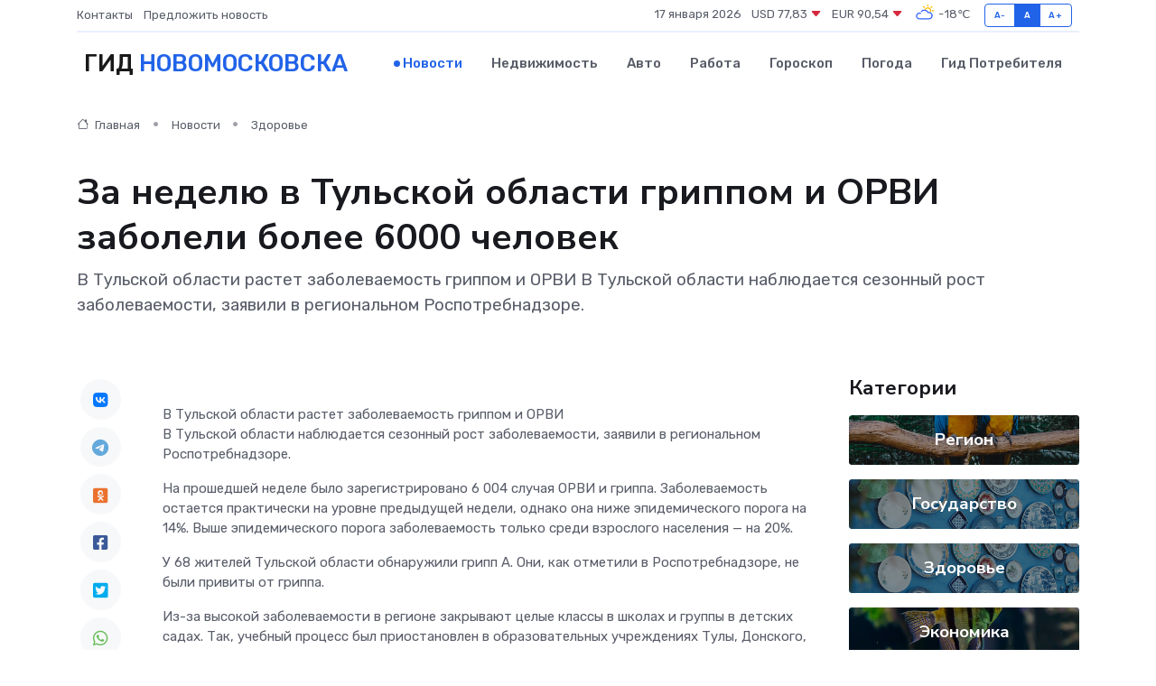

--- FILE ---
content_type: text/html; charset=utf-8
request_url: https://www.google.com/recaptcha/api2/aframe
body_size: 267
content:
<!DOCTYPE HTML><html><head><meta http-equiv="content-type" content="text/html; charset=UTF-8"></head><body><script nonce="D2K-nwo3yzqUhcX_KPyh2Q">/** Anti-fraud and anti-abuse applications only. See google.com/recaptcha */ try{var clients={'sodar':'https://pagead2.googlesyndication.com/pagead/sodar?'};window.addEventListener("message",function(a){try{if(a.source===window.parent){var b=JSON.parse(a.data);var c=clients[b['id']];if(c){var d=document.createElement('img');d.src=c+b['params']+'&rc='+(localStorage.getItem("rc::a")?sessionStorage.getItem("rc::b"):"");window.document.body.appendChild(d);sessionStorage.setItem("rc::e",parseInt(sessionStorage.getItem("rc::e")||0)+1);localStorage.setItem("rc::h",'1768640201339');}}}catch(b){}});window.parent.postMessage("_grecaptcha_ready", "*");}catch(b){}</script></body></html>